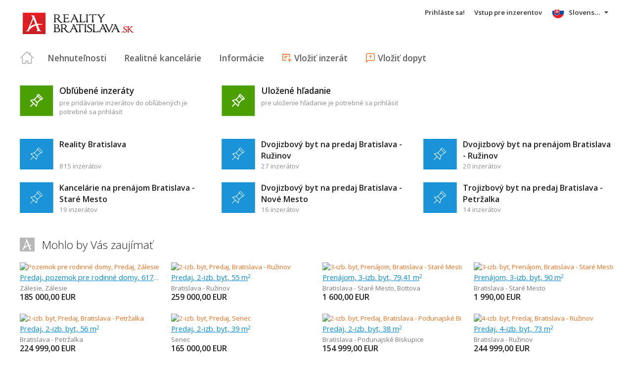

--- FILE ---
content_type: text/html; charset=utf-8
request_url: https://www.realitybratislava.sk/
body_size: 38444
content:



<!DOCTYPE html>
<html xmlns="http://www.w3.org/1999/xhtml" itemtype="http://schema.org/WebPage" itemscope="itemscope">
<head><meta name="author" content="Diadema Software s.r.o." itemprop="http://schema.org/author" /><meta name="copyrightYear" itemprop="http://schema.org/copyrightYear" content="1997 - 2026" /><meta name="google-site-verification" content="ITUwLsS79hVj720QFnVDHGIIWFgK0ur2iI84BWRJ0UE" /><meta name="keywords" content="reality Bratislava, nehnuteľnosti, byty, pozemky, domy, predaj, prenájom, realitny server, byvanie, portál, areality.sk" itemprop="http://schema.org/keywords" /><meta name="description" content="Reality Bratislava / reality - inzercia realitných kancelárií, súkromná inzercia" itemprop="http://schema.org/description" /><meta name="robots" content="all, follow" /><meta name="googlebot" content="all, follow, snippet, archive" />
        <meta content="width=device-width, initial-scale=1.0, maximum-scale=1.0, user-scalable=0"
            name="viewport" />
        <meta name="apple-mobile-web-app-capable" content="yes" />
    <link rel="shortcut icon" href="/img/icons/favicons/favicon.ico" /><link rel="apple-touch-icon" href="/img/icons/favicons/icon57.png" sizes="57x57" /><link rel="apple-touch-icon" href="/img/icons/favicons/icon72.png" sizes="72x72" /><link rel="apple-touch-icon" href="/img/icons/favicons/icon76.png" sizes="76x76" /><link rel="apple-touch-icon" href="/img/icons/favicons/icon114.png" sizes="114x114" /><link rel="apple-touch-icon" href="/img/icons/favicons/icon120.png" sizes="120x120" /><link rel="apple-touch-icon" href="/img/icons/favicons/icon144.png" sizes="144x144" /><link rel="apple-touch-icon" href="/img/icons/favicons/icon152.png" sizes="152x152" /><link href="/rss-all" rel="alternate" type="application/rss+xml" title="RSS" /><link href="https://fonts.googleapis.com/css?family=Open+Sans:400,400italic,300,600&amp;subset=latin,latin-ext" rel="stylesheet" type="text/css" />
        <link href='/Styles/Common.min.css?ver=638493805833283386' rel="stylesheet" />
    

    <!--[if lte IE 8]><script src="/Scripts/selectivizr-min.js"></script><![endif]-->
    <script type="text/javascript" src="https://www.diadema.cz/CookiePolicy/cookieconsent.latest.min.js"></script>
<title>
	Reality Bratislava - reality na realitybratislava
</title></head>
<body>
    <!-- Google Tag Manager -->
    <noscript><iframe src="//www.googletagmanager.com/ns.html?id=GTM-WMH5ZK"
    height="0" width="0" style="display:none;visibility:hidden"></iframe></noscript>
    <script>(function (w, d, s, l, i) {
            w[l] = w[l] || []; w[l].push({
                'gtm.start':
                new Date().getTime(), event: 'gtm.js'
            }); var f = d.getElementsByTagName(s)[0],
                j = d.createElement(s), dl = l != 'dataLayer' ? '&l=' + l : ''; j.async = true; j.src =
                    '//www.googletagmanager.com/gtm.js?id=' + i + dl; f.parentNode.insertBefore(j, f);
        })(window, document, 'script', 'dataLayer', 'GTM-WMH5ZK');</script>
    <!-- End Google Tag Manager -->
    <form method="post" action="/default.aspx" id="form1">
<div class="aspNetHidden">
<input type="hidden" name="__EVENTTARGET" id="__EVENTTARGET" value="" />
<input type="hidden" name="__EVENTARGUMENT" id="__EVENTARGUMENT" value="" />
<input type="hidden" name="__VIEWSTATE" id="__VIEWSTATE" value="VS_DISKtyx1ktfmqlz4em3qqn5hggey_8de62672084991c" />
</div>

<script type="text/javascript">
//<![CDATA[
var theForm = document.forms['form1'];
if (!theForm) {
    theForm = document.form1;
}
function __doPostBack(eventTarget, eventArgument) {
    if (!theForm.onsubmit || (theForm.onsubmit() != false)) {
        theForm.__EVENTTARGET.value = eventTarget;
        theForm.__EVENTARGUMENT.value = eventArgument;
        theForm.submit();
    }
}
//]]>
</script>



<script type="text/javascript">
//<![CDATA[
var __cultureInfo = {"name":"sk-SK","numberFormat":{"CurrencyDecimalDigits":2,"CurrencyDecimalSeparator":",","IsReadOnly":false,"CurrencyGroupSizes":[3],"NumberGroupSizes":[3],"PercentGroupSizes":[3],"CurrencyGroupSeparator":" ","CurrencySymbol":"€","NaNSymbol":"NaN","CurrencyNegativePattern":8,"NumberNegativePattern":1,"PercentPositivePattern":0,"PercentNegativePattern":0,"NegativeInfinitySymbol":"-∞","NegativeSign":"-","NumberDecimalDigits":2,"NumberDecimalSeparator":",","NumberGroupSeparator":" ","CurrencyPositivePattern":3,"PositiveInfinitySymbol":"∞","PositiveSign":"+","PercentDecimalDigits":2,"PercentDecimalSeparator":",","PercentGroupSeparator":" ","PercentSymbol":"%","PerMilleSymbol":"‰","NativeDigits":["0","1","2","3","4","5","6","7","8","9"],"DigitSubstitution":1},"dateTimeFormat":{"AMDesignator":"AM","Calendar":{"MinSupportedDateTime":"\/Date(-62135596800000)\/","MaxSupportedDateTime":"\/Date(253402297199999)\/","AlgorithmType":1,"CalendarType":1,"Eras":[1],"TwoDigitYearMax":2029,"IsReadOnly":false},"DateSeparator":". ","FirstDayOfWeek":1,"CalendarWeekRule":2,"FullDateTimePattern":"dddd d. MMMM yyyy H:mm:ss","LongDatePattern":"dddd d. MMMM yyyy","LongTimePattern":"H:mm:ss","MonthDayPattern":"d. MMMM","PMDesignator":"PM","RFC1123Pattern":"ddd, dd MMM yyyy HH\u0027:\u0027mm\u0027:\u0027ss \u0027GMT\u0027","ShortDatePattern":"d. M. yyyy","ShortTimePattern":"H:mm","SortableDateTimePattern":"yyyy\u0027-\u0027MM\u0027-\u0027dd\u0027T\u0027HH\u0027:\u0027mm\u0027:\u0027ss","TimeSeparator":":","UniversalSortableDateTimePattern":"yyyy\u0027-\u0027MM\u0027-\u0027dd HH\u0027:\u0027mm\u0027:\u0027ss\u0027Z\u0027","YearMonthPattern":"MMMM yyyy","AbbreviatedDayNames":["ne","po","ut","st","št","pi","so"],"ShortestDayNames":["ne","po","ut","st","št","pi","so"],"DayNames":["nedeľa","pondelok","utorok","streda","štvrtok","piatok","sobota"],"AbbreviatedMonthNames":["jan","feb","mar","apr","máj","jún","júl","aug","sep","okt","nov","dec",""],"MonthNames":["január","február","marec","apríl","máj","jún","júl","august","september","október","november","december",""],"IsReadOnly":false,"NativeCalendarName":"gregoriánsky kalendár","AbbreviatedMonthGenitiveNames":["jan","feb","mar","apr","máj","jún","júl","aug","sep","okt","nov","dec",""],"MonthGenitiveNames":["januára","februára","marca","apríla","mája","júna","júla","augusta","septembra","októbra","novembra","decembra",""]},"eras":[1,"po Kr.",null,0]};//]]>
</script>

<script src="/ScriptResource.axd?d=[base64]" type="text/javascript"></script>
<div class="aspNetHidden">

	<input type="hidden" name="__VIEWSTATEGENERATOR" id="__VIEWSTATEGENERATOR" value="CA0B0334" />
	<input type="hidden" name="__EVENTVALIDATION" id="__EVENTVALIDATION" value="S96xnABGc6M6p8SbpCOwTZpEg4pSV9Nz6+YK0DIoBlQR+To5fI22ep4e/ZbtwFrq3RHKC8M7Znm9maLq5XwGvJZfkPu8q0R4cfoJUgn19JwjbBldPmxI2Va8+7/UN7lC" />
</div>
        <script type="text/javascript">
//<![CDATA[
Sys.WebForms.PageRequestManager._initialize('ctl00$ctl14', 'form1', [], [], [], 90, 'ctl00');
//]]>
</script>

        <div id="wrapper">
            
<div id="header">
    
        <h1>
    
    <a href="/" class="logo-link">
        <img id="Header1_LogoImage" src="/img/LogaMicrosites/realitybratislava.png" alt="Reality Bratislava" />
    </a>
    </h1>
    
    
<a class="burger-menu"></a>
<ul class="main-menu clearfix" itemscope="itemscope" itemtype="http://schema.org/SiteNavigationElement">
    <li class="first">
        <a id="HomeLink" class="first" itemprop="http://schema.org/url" href="/">Titulná strana</a></li>
    <li class="login">
        <div id="loginMenu" class="login-menu-wrapper">
    
            <a id="LoginLink" title="Prihláste sa, a môžete využívať službu Moje Reality" rel="nofollow" href="javascript:__doPostBack(&#39;ctl00$Header1$MainMenu1$LoginMenu1$LoginView1$LoginLink&#39;,&#39;&#39;)">Prihláste sa!</a>
        
</div>

    </li>
    <li class="login-rk">
        <a id="VstupRKLink" rel="nofollow" href="http://old.areality.sk/RKv2">Vstup pre inzerentov</a>
    </li>
    <li>
        <a id="ZakazkyLink" itemprop="http://schema.org/url" href="/reality-kraj-bratislava~(reality-0)">Nehnuteľnosti</a></li>
    <li>
        <a id="RKLink" itemprop="http://schema.org/url" href="/realitne-kancelarie~(rk-0)">Realitné kancelárie</a></li>
    <li>
        <a id="InformaceLink" itemprop="http://schema.org/url" href="/info">Informácie</a></li>
    <li>
        <a id="VlozitInzeratLink" class="icon inzerat" itemprop="http://schema.org/url" href="http://old.areality.sk/RKv2/ZakazkaEditor/ZKEditor.aspx">Vložiť inzerát</a></li>
    <li class="last">
        <a id="VlozitPoptavkuLink" class="icon dopyt" itemprop="http://schema.org/url" href="/novapoptavka">Vložiť dopyt</a></li>
    <li class="lang">
        
<div class="lang-menu-wrapper">
    <ul id="LangMenuUL" class="dropdown-menu lang-menu sk">
        <li class="sk">
            <a id="Header1_MainMenu1_LangMenu1_SKLink" title="Slovensky" class="active" onclick="return false;">Slovensky</a>
        </li>
        <li class="cs">
            <a id="Header1_MainMenu1_LangMenu1_CSLink" title="Česky" href="https://cs.realitybratislava.sk:443/default.aspx">Česky</a>
        </li>
        <li class="de">
            <a id="Header1_MainMenu1_LangMenu1_DELink" title="Deutsch" href="https://de.realitybratislava.sk:443/default.aspx">Deutsch</a>
        </li>
        <li class="en">
            <a id="Header1_MainMenu1_LangMenu1_ENLink" title="English" href="https://en.realitybratislava.sk:443/default.aspx">English</a>
        </li>
        <li class="hu">
            <a id="Header1_MainMenu1_LangMenu1_HULink" title="Magyar" href="https://hu.realitybratislava.sk:443/default.aspx">Magyar</a>
        </li>
    </ul>
</div>

    </li>
</ul>


</div>


            
            <div id="content">
                
    <div id="default">
        
    <div class="katalog pe-navi-menu clearfix">
        <ul>
            
            <li class="favorites">
                <h2>
                    
                    
                    <span>Obľúbené inzeráty</span>
                    <span class="short">Obľúbené</span>
                </h2>
                <p>
                    <span class="cnt">pre pridávanie inzerátov do obľúbených je potrebné sa prihlásiť</span>
                </p>
            </li>
            
            
                <li class="saved">
                    <h2>
                        <span>Uložené hľadanie</span><span class="short">Uložené</span>
                    </h2>
                    <p>
                        pre uloženie hľadanie je potrebné sa prihlásiť
                    </p>
                </li>
            
        </ul>
    </div>


        
        
    <div class="box" itemscope="itemscope" itemtype="http://schema.org/SiteNavigationElement">
        
                <div class="katalog clearfix">
                    <ul>
                        <li class="site-link">
                            <h2>
                                <a itemprop="http://schema.org/url" href="/reality-kraj-bratislava~(reality-0)">Reality Bratislava</a>
                            </h2>
                            <p>
                                <span class="cnt">815 inzerátov</span>
                            </p>
                        </li>
            
                <li class="site-link">
                    <h2>
                        <a itemprop="http://schema.org/url" href="/dvojizbovy-byt-bratislava-ruzinov-predaj~(reality-0)?dr=13&amp;uob=529320">Dvojizbový byt na predaj Bratislava - Ružinov</a>
                    </h2>
                    <p>
                        <span class="cnt">27 inzerátov</span>
                    </p>
                </li>
            
                <li class="site-link">
                    <h2>
                        <a itemprop="http://schema.org/url" href="/dvojizbovy-byt-bratislava-ruzinov-prenajom~(reality-0)?dr=13&amp;uob=529320">Dvojizbový byt na prenájom Bratislava - Ružinov</a>
                    </h2>
                    <p>
                        <span class="cnt">20 inzerátov</span>
                    </p>
                </li>
            
                <li class="site-link">
                    <h2>
                        <a itemprop="http://schema.org/url" href="/kancelarie-bratislava-stare-mesto-prenajom~(reality-0)?dr=41&amp;uob=528595">Kancelárie na prenájom Bratislava - Staré Mesto</a>
                    </h2>
                    <p>
                        <span class="cnt">19 inzerátov</span>
                    </p>
                </li>
            
                <li class="site-link">
                    <h2>
                        <a itemprop="http://schema.org/url" href="/dvojizbovy-byt-bratislava-nove-mesto-predaj~(reality-0)?dr=13&amp;uob=529346">Dvojizbový byt na predaj Bratislava - Nové Mesto</a>
                    </h2>
                    <p>
                        <span class="cnt">16 inzerátov</span>
                    </p>
                </li>
            
                <li class="site-link">
                    <h2>
                        <a itemprop="http://schema.org/url" href="/trojizbovy-byt-bratislava-petrzalka-predaj~(reality-0)?dr=14&amp;uob=529460">Trojizbový byt na predaj Bratislava - Petržalka</a>
                    </h2>
                    <p>
                        <span class="cnt">14 inzerátov</span>
                    </p>
                </li>
            
                </ul>
                </div>
            
    </div>


        
<div id="vypisZakazek" class="clearfix">
    <h2 class="logo-header">
        Mohlo by Vás zaujímať
    </h2>
    
    
    
        <div itemscope="" itemtype="http://schema.org/Offer" class="item" data-zvyraznit="0" data-ulozene-new="0" data-priorita="0">
    <a title="Pozemok pre rodinné domy, Predaj, Zálesie - Zálesie" class="detail-img-link" href="/pozemok-pre-rodinne-domy-zalesie-zalesie-predaj/reality-ponuka/AR-048A-152939"><img src="https://www.areality.sk/imgcache/cache255/AR-048A-152939~74659517~400x260.jpg" alt="Pozemok pre rodinné domy, Predaj, Zálesie - Zálesie" class="detail-img" itemprop="http://schema.org/image" width="400" height="260" /></a>
    
    <h3 itemprop="http://schema.org/name">
        <a itemprop="http://schema.org/url" href="/pozemok-pre-rodinne-domy-zalesie-zalesie-predaj/reality-ponuka/AR-048A-152939">Predaj, pozemok pre rodinné domy,    617 m<sup>2</sup></a></h3>
    <p>
        <span class="lokalita">
            <span itemprop="http://schema.org/availableAtOrFrom" itemscope itemtype="http://schema.org/Place">
                            <span itemprop="http://schema.org/address" itemscope itemtype="http://schema.org/PostalAddress">
<span itemprop="http://schema.org/addressLocality">Zálesie</span>, <span itemprop="http://schema.org/streetAddress">Zálesie</span></span></span>
</span>
        <span class="cena">
            <span itemprop="http://schema.org/Price">185 000,00</span>&nbsp;<span itemprop="http://schema.org/priceCurrency">EUR</span></span>
    </p>
    
    
</div>

    
        <div itemscope="" itemtype="http://schema.org/Offer" class="item" data-zvyraznit="0" data-ulozene-new="0" data-priorita="0">
    <a title="2-izb. byt, Predaj, Bratislava - Ružinov" class="detail-img-link" href="/2-izb-byt-bratislava-ruzinov-predaj/reality-ponuka/AR-022S-1395076"><img src="https://www.areality.sk/imgcache/cache328/AR-022S-1395076~74659486~400x260.jpg" alt="2-izb. byt, Predaj, Bratislava - Ružinov" class="detail-img" itemprop="http://schema.org/image" width="400" height="260" /></a>
    
    <h3 itemprop="http://schema.org/name">
        <a itemprop="http://schema.org/url" href="/2-izb-byt-bratislava-ruzinov-predaj/reality-ponuka/AR-022S-1395076">Predaj, 2-izb. byt,    55 m<sup>2</sup></a></h3>
    <p>
        <span class="lokalita">
            <span itemprop="http://schema.org/availableAtOrFrom" itemscope itemtype="http://schema.org/Place">
                            <span itemprop="http://schema.org/address" itemscope itemtype="http://schema.org/PostalAddress">
<span itemprop="http://schema.org/addressLocality">Bratislava - Ružinov</span></span></span>
</span>
        <span class="cena">
            <span itemprop="http://schema.org/Price">259 000,00</span>&nbsp;<span itemprop="http://schema.org/priceCurrency">EUR</span></span>
    </p>
    
    
</div>

    
        <div itemscope="" itemtype="http://schema.org/Offer" class="item" data-zvyraznit="0" data-ulozene-new="0" data-priorita="0">
    <a title="3-izb. byt, Prenájom, Bratislava - Staré Mesto - Bottova - Bottova" class="detail-img-link" href="/3-izb-byt-bratislava-stare-mesto-bottova-bottova-prenajom/reality-ponuka/AR-02CT-107945"><img src="https://www.areality.sk/imgcache/cache431/AR-02CT-107945~74659462~400x260.jpg" alt="3-izb. byt, Prenájom, Bratislava - Staré Mesto - Bottova - Bottova" class="detail-img" itemprop="http://schema.org/image" width="400" height="260" /></a>
    
    <h3 itemprop="http://schema.org/name">
        <a itemprop="http://schema.org/url" href="/3-izb-byt-bratislava-stare-mesto-bottova-bottova-prenajom/reality-ponuka/AR-02CT-107945">Prenájom, 3-izb. byt,    79,41 m<sup>2</sup></a></h3>
    <p>
        <span class="lokalita">
            <span itemprop="http://schema.org/availableAtOrFrom" itemscope itemtype="http://schema.org/Place">
                            <span itemprop="http://schema.org/address" itemscope itemtype="http://schema.org/PostalAddress">
<span itemprop="http://schema.org/addressLocality">Bratislava - Staré Mesto</span>, <span itemprop="http://schema.org/streetAddress">Bottova</span></span></span>
</span>
        <span class="cena">
            <span itemprop="http://schema.org/Price">1 600,00</span>&nbsp;<span itemprop="http://schema.org/priceCurrency">EUR</span></span>
    </p>
    
    
</div>

    
        <div itemscope="" itemtype="http://schema.org/Offer" class="item" data-zvyraznit="0" data-ulozene-new="0" data-priorita="0">
    <a title="3-izb. byt, Prenájom, Bratislava - Staré Mesto" class="detail-img-link" href="/3-izb-byt-bratislava-stare-mesto-prenajom/reality-ponuka/AR-02CT-107944"><img src="https://www.areality.sk/imgcache/cache107/AR-02CT-107944~74659445~400x260.jpg" alt="3-izb. byt, Prenájom, Bratislava - Staré Mesto" class="detail-img" itemprop="http://schema.org/image" width="400" height="260" /></a>
    
    <h3 itemprop="http://schema.org/name">
        <a itemprop="http://schema.org/url" href="/3-izb-byt-bratislava-stare-mesto-prenajom/reality-ponuka/AR-02CT-107944">Prenájom, 3-izb. byt,    90 m<sup>2</sup></a></h3>
    <p>
        <span class="lokalita">
            <span itemprop="http://schema.org/availableAtOrFrom" itemscope itemtype="http://schema.org/Place">
                            <span itemprop="http://schema.org/address" itemscope itemtype="http://schema.org/PostalAddress">
<span itemprop="http://schema.org/addressLocality">Bratislava - Staré Mesto</span></span></span>
</span>
        <span class="cena">
            <span itemprop="http://schema.org/Price">1 990,00</span>&nbsp;<span itemprop="http://schema.org/priceCurrency">EUR</span></span>
    </p>
    
    
</div>

    
        <div itemscope="" itemtype="http://schema.org/Offer" class="item" data-zvyraznit="0" data-ulozene-new="0" data-priorita="0">
    <a title="2-izb. byt, Predaj, Bratislava - Petržalka" class="detail-img-link" href="/2-izb-byt-bratislava-petrzalka-predaj/reality-ponuka/AR-022S-1395064"><img src="https://www.areality.sk/imgcache/cache149/AR-022S-1395064~74657516~400x260.jpg" alt="2-izb. byt, Predaj, Bratislava - Petržalka" class="detail-img" itemprop="http://schema.org/image" width="400" height="260" /></a>
    
    <h3 itemprop="http://schema.org/name">
        <a itemprop="http://schema.org/url" href="/2-izb-byt-bratislava-petrzalka-predaj/reality-ponuka/AR-022S-1395064">Predaj, 2-izb. byt,    56 m<sup>2</sup></a></h3>
    <p>
        <span class="lokalita">
            <span itemprop="http://schema.org/availableAtOrFrom" itemscope itemtype="http://schema.org/Place">
                            <span itemprop="http://schema.org/address" itemscope itemtype="http://schema.org/PostalAddress">
<span itemprop="http://schema.org/addressLocality">Bratislava - Petržalka</span></span></span>
</span>
        <span class="cena">
            <span itemprop="http://schema.org/Price">224 999,00</span>&nbsp;<span itemprop="http://schema.org/priceCurrency">EUR</span></span>
    </p>
    
    
</div>

    
        <div itemscope="" itemtype="http://schema.org/Offer" class="item" data-zvyraznit="0" data-ulozene-new="0" data-priorita="0">
    <a title="2-izb. byt, Predaj, Senec" class="detail-img-link" href="/2-izb-byt-senec-predaj/reality-ponuka/AR-022S-1395062"><img src="https://www.areality.sk/imgcache/cache474/AR-022S-1395062~74656640~400x260.jpg" alt="2-izb. byt, Predaj, Senec" class="detail-img" itemprop="http://schema.org/image" width="400" height="260" /></a>
    
    <h3 itemprop="http://schema.org/name">
        <a itemprop="http://schema.org/url" href="/2-izb-byt-senec-predaj/reality-ponuka/AR-022S-1395062">Predaj, 2-izb. byt,    39 m<sup>2</sup></a></h3>
    <p>
        <span class="lokalita">
            <span itemprop="http://schema.org/availableAtOrFrom" itemscope itemtype="http://schema.org/Place">
                            <span itemprop="http://schema.org/address" itemscope itemtype="http://schema.org/PostalAddress">
<span itemprop="http://schema.org/addressLocality">Senec</span></span></span>
</span>
        <span class="cena">
            <span itemprop="http://schema.org/Price">165 000,00</span>&nbsp;<span itemprop="http://schema.org/priceCurrency">EUR</span></span>
    </p>
    
    
</div>

    
        <div itemscope="" itemtype="http://schema.org/Offer" class="item" data-zvyraznit="0" data-ulozene-new="0" data-priorita="0">
    <a title="2-izb. byt, Predaj, Bratislava - Podunajské Biskupice" class="detail-img-link" href="/2-izb-byt-bratislava-podunajske-biskupice-predaj/reality-ponuka/AR-022S-1395059"><img src="https://www.areality.sk/imgcache/cache331/AR-022S-1395059~74655707~400x260.jpg" alt="2-izb. byt, Predaj, Bratislava - Podunajské Biskupice" class="detail-img" itemprop="http://schema.org/image" width="400" height="260" /></a>
    
    <h3 itemprop="http://schema.org/name">
        <a itemprop="http://schema.org/url" href="/2-izb-byt-bratislava-podunajske-biskupice-predaj/reality-ponuka/AR-022S-1395059">Predaj, 2-izb. byt,    38 m<sup>2</sup></a></h3>
    <p>
        <span class="lokalita">
            <span itemprop="http://schema.org/availableAtOrFrom" itemscope itemtype="http://schema.org/Place">
                            <span itemprop="http://schema.org/address" itemscope itemtype="http://schema.org/PostalAddress">
<span itemprop="http://schema.org/addressLocality">Bratislava - Podunajské Biskupice</span></span></span>
</span>
        <span class="cena">
            <span itemprop="http://schema.org/Price">154 999,00</span>&nbsp;<span itemprop="http://schema.org/priceCurrency">EUR</span></span>
    </p>
    
    
</div>

    
        <div itemscope="" itemtype="http://schema.org/Offer" class="item" data-zvyraznit="0" data-ulozene-new="0" data-priorita="0">
    <a title="4-izb. byt, Predaj, Bratislava - Ružinov" class="detail-img-link" href="/4-izb-byt-bratislava-ruzinov-predaj/reality-ponuka/AR-022S-1395051"><img src="https://www.areality.sk/imgcache/cache120/AR-022S-1395051~74654347~400x260.jpg" alt="4-izb. byt, Predaj, Bratislava - Ružinov" class="detail-img" itemprop="http://schema.org/image" width="400" height="260" /></a>
    
    <h3 itemprop="http://schema.org/name">
        <a itemprop="http://schema.org/url" href="/4-izb-byt-bratislava-ruzinov-predaj/reality-ponuka/AR-022S-1395051">Predaj, 4-izb. byt,    73 m<sup>2</sup></a></h3>
    <p>
        <span class="lokalita">
            <span itemprop="http://schema.org/availableAtOrFrom" itemscope itemtype="http://schema.org/Place">
                            <span itemprop="http://schema.org/address" itemscope itemtype="http://schema.org/PostalAddress">
<span itemprop="http://schema.org/addressLocality">Bratislava - Ružinov</span></span></span>
</span>
        <span class="cena">
            <span itemprop="http://schema.org/Price">244 999,00</span>&nbsp;<span itemprop="http://schema.org/priceCurrency">EUR</span></span>
    </p>
    
    
</div>

    
        <div itemscope="" itemtype="http://schema.org/Offer" class="item" data-zvyraznit="0" data-ulozene-new="0" data-priorita="0">
    <a title="3-izb. byt, Predaj, Bratislava - Ružinov" class="detail-img-link" href="/3-izb-byt-bratislava-ruzinov-predaj/reality-ponuka/AR-022S-1395044"><img src="https://www.areality.sk/imgcache/cache349/AR-022S-1395044~74654340~400x260.jpg" alt="3-izb. byt, Predaj, Bratislava - Ružinov" class="detail-img" itemprop="http://schema.org/image" width="400" height="260" /></a>
    
    <h3 itemprop="http://schema.org/name">
        <a itemprop="http://schema.org/url" href="/3-izb-byt-bratislava-ruzinov-predaj/reality-ponuka/AR-022S-1395044">Predaj, 3-izb. byt,    66 m<sup>2</sup></a></h3>
    <p>
        <span class="lokalita">
            <span itemprop="http://schema.org/availableAtOrFrom" itemscope itemtype="http://schema.org/Place">
                            <span itemprop="http://schema.org/address" itemscope itemtype="http://schema.org/PostalAddress">
<span itemprop="http://schema.org/addressLocality">Bratislava - Ružinov</span></span></span>
</span>
        <span class="cena">
            <span itemprop="http://schema.org/Price">239 999,00</span>&nbsp;<span itemprop="http://schema.org/priceCurrency">EUR</span></span>
    </p>
    
    
</div>

    
        <div itemscope="" itemtype="http://schema.org/Offer" class="item" data-zvyraznit="0" data-ulozene-new="0" data-priorita="0">
    <a title="4-izb. byt, Predaj, Bratislava - Dúbravka" class="detail-img-link" href="/4-izb-byt-bratislava-dubravka-predaj/reality-ponuka/AR-022S-1395039"><img src="https://www.areality.sk/imgcache/cache42/AR-022S-1395039~74653597~400x260.jpg" alt="4-izb. byt, Predaj, Bratislava - Dúbravka" class="detail-img" itemprop="http://schema.org/image" width="400" height="260" /></a>
    
    <h3 itemprop="http://schema.org/name">
        <a itemprop="http://schema.org/url" href="/4-izb-byt-bratislava-dubravka-predaj/reality-ponuka/AR-022S-1395039">Predaj, 4-izb. byt,    103 m<sup>2</sup></a></h3>
    <p>
        <span class="lokalita">
            <span itemprop="http://schema.org/availableAtOrFrom" itemscope itemtype="http://schema.org/Place">
                            <span itemprop="http://schema.org/address" itemscope itemtype="http://schema.org/PostalAddress">
<span itemprop="http://schema.org/addressLocality">Bratislava - Dúbravka</span></span></span>
</span>
        <span class="cena">
            <span itemprop="http://schema.org/Price">369 999,00</span>&nbsp;<span itemprop="http://schema.org/priceCurrency">EUR</span></span>
    </p>
    
    
</div>

    
        <div itemscope="" itemtype="http://schema.org/Offer" class="item" data-zvyraznit="0" data-ulozene-new="0" data-priorita="0">
    <a title="Chalupa, rekreačný domček, Predaj, Bratislava - Devínska Nová Ves" class="detail-img-link" href="/chalupa-rekreacny-domcek-bratislava-devinska-nova-ves-predaj/reality-ponuka/AR-022S-1395038"><img src="https://www.areality.sk/imgcache/cache360/AR-022S-1395038~74653590~400x260.jpg" alt="Chalupa, rekreačný domček, Predaj, Bratislava - Devínska Nová Ves" class="detail-img" itemprop="http://schema.org/image" width="400" height="260" /></a>
    
    <h3 itemprop="http://schema.org/name">
        <a itemprop="http://schema.org/url" href="/chalupa-rekreacny-domcek-bratislava-devinska-nova-ves-predaj/reality-ponuka/AR-022S-1395038">Predaj, chalupa, rekreačný domček,    400 m<sup>2</sup></a></h3>
    <p>
        <span class="lokalita">
            <span itemprop="http://schema.org/availableAtOrFrom" itemscope itemtype="http://schema.org/Place">
                            <span itemprop="http://schema.org/address" itemscope itemtype="http://schema.org/PostalAddress">
<span itemprop="http://schema.org/addressLocality">Bratislava - Devínska Nová Ves</span></span></span>
</span>
        <span class="cena">
            <span itemprop="http://schema.org/Price">124 900,00</span>&nbsp;<span itemprop="http://schema.org/priceCurrency">EUR</span></span>
    </p>
    
    
</div>

    
        <div itemscope="" itemtype="http://schema.org/Offer" class="item" data-zvyraznit="0" data-ulozene-new="0" data-priorita="0">
    <a title="3-izb. byt, Predaj, Senec" class="detail-img-link" href="/3-izb-byt-senec-predaj/reality-ponuka/AR-022S-1395026"><img src="https://www.areality.sk/imgcache/cache278/AR-022S-1395026~74652572~400x260.jpg" alt="3-izb. byt, Predaj, Senec" class="detail-img" itemprop="http://schema.org/image" width="400" height="260" /></a>
    
    <h3 itemprop="http://schema.org/name">
        <a itemprop="http://schema.org/url" href="/3-izb-byt-senec-predaj/reality-ponuka/AR-022S-1395026">Predaj, 3-izb. byt,    68,2 m<sup>2</sup></a></h3>
    <p>
        <span class="lokalita">
            <span itemprop="http://schema.org/availableAtOrFrom" itemscope itemtype="http://schema.org/Place">
                            <span itemprop="http://schema.org/address" itemscope itemtype="http://schema.org/PostalAddress">
<span itemprop="http://schema.org/addressLocality">Senec</span></span></span>
</span>
        <span class="cena">
            <span itemprop="http://schema.org/Price">169 000,00</span>&nbsp;<span itemprop="http://schema.org/priceCurrency">EUR</span></span>
    </p>
    
    
</div>

    
        <div class="item next">
            <a>
                <img src="/img/icons/icon-item-next-400x260.png" />
            </a>
        </div>
    

<div class="cb"></div>





</div>


        <div class="firmy-clanky clearfix">
            
<div class="katalog-firem-default clearfix">
    <h2 class="logo-header">
        Katalóg firiem
    </h2>
    
            <ul class="clearfix">
        
            <li>
                <a href="/katalog/Nove-nehnutelnosti~K1--(0)">Nové nehnuteľnosti</a>
            </li>
        
            <li>
                <a href="/katalog/Poistenie~K10--(0)">Poistenie</a>
            </li>
        
            <li>
                <a href="/katalog/Financovanie~K11--(0)">Financovanie</a>
            </li>
        
            <li>
                <a href="/katalog/Technika~K12--(0)">Technika</a>
            </li>
        
            <li>
                <a href="/katalog/Vystavy-a-veltrhy~K14--(0)">Výstavy a veľtrhy</a>
            </li>
        
            <li>
                <a href="/katalog/Casopisy-a-literatura~K15--(0)">Časopisy a literatúra</a>
            </li>
        
            <li>
                <a href="/katalog/Stavba~K2--(0)">Stavba</a>
            </li>
        
            <li>
                <a href="/katalog/Zahrada~K3--(0)">Záhrada</a>
            </li>
        
            <li>
                <a href="/katalog/Architekti-projektanti~K4--(0)">Architekti/projektanti</a>
            </li>
        
            <li>
                <a href="/katalog/Sluzby-pre-byvanie~K5--(0)">Služby pre bývanie</a>
            </li>
        
            <li>
                <a href="/katalog/Bytovy-interier~K6--(0)">Bytový interiér</a>
            </li>
        
            <li>
                <a href="/katalog/Kuchyne~K7--(0)">Kuchyne</a>
            </li>
        
            <li>
                <a href="/katalog/Kupelne~K8--(0)">Kúpeľne</a>
            </li>
        
            <li>
                <a href="/katalog/Prislusenstvo-domu~K9--(0)">Príslušenstvo domu</a>
            </li>
        
            <li>
                <a href="/katalog/Kancelarie~KA--(0)">Kancelárie</a>
            </li>
        
            </ul>
        
</div>

            
<div class="clanky-default clearfix">
    <h2 class="logo-header">
        Najnovšie články
    </h2>
    
<div class="clanky clearfix">
    
        <div class="clanek-item">
            
            
            <h3 id="ContentPlaceHolder1_VypisClankyDefault1_VypisClanky1_ClankyRendererRadkovy1_ClankyRepeater_ctl01_0">
                <a id="ContentPlaceHolder1_VypisClankyDefault1_VypisClanky1_ClankyRendererRadkovy1_ClankyRepeater_HyperLink2_0" href="/clanek/ETR-505833/Kosicke-biznis-centrum-kupili-od-Penty-jej-byvali-manazeri">Košické biznis centrum kúpili od Penty jej bývalí manažéri</a>
                <span class="date">20. 4. 2020</span>
            </h3>
            <p>
                Developer pokračuje vo výpredaji kancelárskych nehnuteľností, zbavil sa ďalšej
            </p>
        </div>
    
        <div class="clanek-item">
            
            
            <h3 id="ContentPlaceHolder1_VypisClankyDefault1_VypisClanky1_ClankyRendererRadkovy1_ClankyRepeater_ctl01_1">
                <a id="ContentPlaceHolder1_VypisClankyDefault1_VypisClanky1_ClankyRendererRadkovy1_ClankyRepeater_HyperLink2_1" href="/clanek/ETR-505827/Vlada-chce-zdigitalizovat-stavebne-konanie-zrusi-aj-stavebne-urady">Vláda chce zdigitalizovať stavebné konanie, zruší aj stavebné úrady</a>
                <span class="date">20. 4. 2020</span>
            </h3>
            <p>
                Nájomné byty bude kabinet hľadať aj pasportizáciou štátnych nehnuteľností
            </p>
        </div>
    



</div>


    <a id="ContentPlaceHolder1_VypisClankyDefault1_AllLink" class="next-link" href="/clanky">Všetky články</a>
</div>

        </div>
    </div>

                
<script async src="//pagead2.googlesyndication.com/pagead/js/adsbygoogle.js"></script>
<div class="adsensebanner" id="adsensebanner">
</div>

            </div>
            
    <div class="search-navigator clearfix">
        <a href="https://www.areality.sk" class="areality-link">
            <img src="/img/logo_reality-200x35.png" alt="Reality na AReality.sk" />
        </a>
        <ul itemscope="itemscope" itemtype="http://schema.org/SiteNavigationElement" >
            
            
                    <li>
                        <a itemprop="http://schema.org/url" href="https://www.areality.sk/reality-okres-bratislava-i~(reality-0)">Reality Bratislava I</a></li>
                
                    <li>
                        <a itemprop="http://schema.org/url" href="https://www.areality.sk/reality-okres-bratislava-ii~(reality-0)">Reality Bratislava II</a></li>
                
                    <li>
                        <a itemprop="http://schema.org/url" href="https://www.areality.sk/reality-okres-bratislava-iii~(reality-0)">Reality Bratislava III</a></li>
                
                    <li>
                        <a itemprop="http://schema.org/url" href="https://www.areality.sk/reality-okres-bratislava-iv~(reality-0)">Reality Bratislava IV</a></li>
                
                    <li>
                        <a itemprop="http://schema.org/url" href="https://www.areality.sk/reality-okres-bratislava-v~(reality-0)">Reality Bratislava V</a></li>
                
                    <li>
                        <a itemprop="http://schema.org/url" href="https://www.areality.sk/reality-okres-malacky~(reality-0)">Reality Malacky</a></li>
                
                    <li>
                        <a itemprop="http://schema.org/url" href="https://www.areality.sk/reality-okres-pezinok~(reality-0)">Reality Pezinok</a></li>
                
                    <li>
                        <a itemprop="http://schema.org/url" href="https://www.areality.sk/reality-okres-senec~(reality-0)">Reality Senec</a></li>
                
        </ul>
    </div>



        </div>
        
        
<div id="footer">
    Portál
                realitybratislava
        je členom rodiny <a href="http://www.areality.sk" title="realitný portál www.areality.sk">www.areality.sk</a>
        <br />
    
    &copy; 1997 -
            2026
    <a id="Footer1_CopyrightLink" href="http://www.diadema.cz/">Diadema Software s.r.o.</a>
    Všetky&nbsp;práva&nbsp;vyhradené.    
    <br />
    <a id="Footer1_PravidlaLink" class="pravidla-link" href="/Doc/Pravidla">Všeobecné obchodné podmienky</a>
    <span class="sep">&nbsp;|&nbsp;</span>
    <a id="Footer1_GDPRLink" class="pravidla-link" href="/doc/gdprmem">Ochrana osobných údajov</a>
</div>

        
        <img src="https://toplist.sk/dot.asp?id=1221142" alt="TOPlist" width="1"
            height="1" />
        <img src="https://toplist.cz/dot.asp?id=1172201" alt="TOPlist" width="1"
            height="1" />
    

<script type="text/javascript">
//<![CDATA[
dataLayer.push({ 'pageLang': 'sk'});//]]>
</script>
</form>
</body>
</html>


--- FILE ---
content_type: text/html; charset=utf-8
request_url: https://www.google.com/recaptcha/api2/aframe
body_size: 264
content:
<!DOCTYPE HTML><html><head><meta http-equiv="content-type" content="text/html; charset=UTF-8"></head><body><script nonce="jcDddma8AzlbtqJ6v_zucA">/** Anti-fraud and anti-abuse applications only. See google.com/recaptcha */ try{var clients={'sodar':'https://pagead2.googlesyndication.com/pagead/sodar?'};window.addEventListener("message",function(a){try{if(a.source===window.parent){var b=JSON.parse(a.data);var c=clients[b['id']];if(c){var d=document.createElement('img');d.src=c+b['params']+'&rc='+(localStorage.getItem("rc::a")?sessionStorage.getItem("rc::b"):"");window.document.body.appendChild(d);sessionStorage.setItem("rc::e",parseInt(sessionStorage.getItem("rc::e")||0)+1);localStorage.setItem("rc::h",'1770038832343');}}}catch(b){}});window.parent.postMessage("_grecaptcha_ready", "*");}catch(b){}</script></body></html>